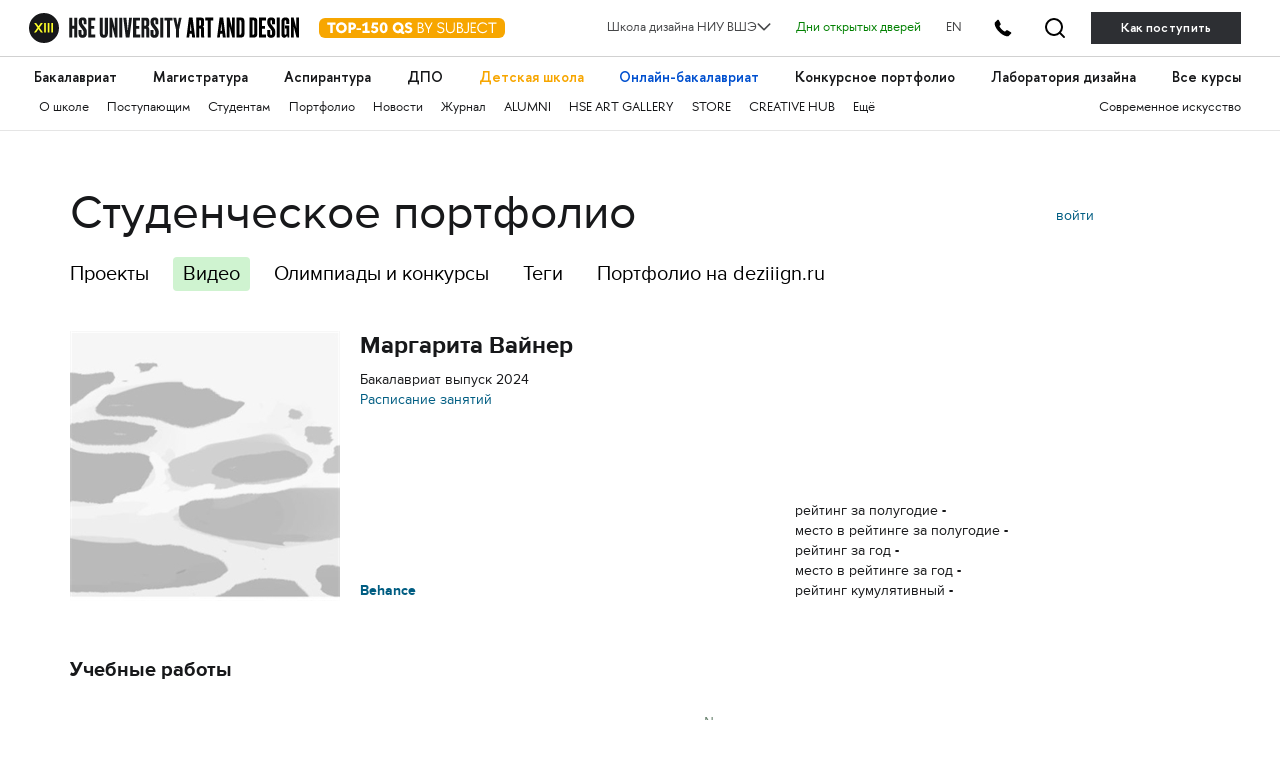

--- FILE ---
content_type: text/html; charset=utf-8
request_url: https://portfolio.hse.ru/Student/15289?userProjectType=2
body_size: 56164
content:

<!DOCTYPE html>
<html data-srv="serv2">
<head>
    <meta charset="utf-8">
    <meta content="width=device-width" name="viewport">
    <meta content="IE=edge,chrome=1" http-equiv="X-UA-Compatible">
    <title>Вайнер Маргарита Александровна</title>
    
    <link href="/content/styles/s.css?v=36" rel="stylesheet" type="text/css" />
    <script src="/content/scripts/modernizr.js" type="text/javascript"></script>
    <script src="/content/scripts/fileSaver.js" type="text/javascript"></script>
    
    <link href="/Content/Components/select2/css/select2.min.css" rel="stylesheet" />

    <!-- google analytics -->
<script type="text/javascript">
    (function (i, s, o, g, r, a, m) {
        i['GoogleAnalyticsObject'] = r; i[r] = i[r] || function () {
            (i[r].q = i[r].q || []).push(arguments)
        }, i[r].l = 1 * new Date(); a = s.createElement(o),
            m = s.getElementsByTagName(o)[0]; a.async = 1; a.src = g; m.parentNode.insertBefore(a, m)
    })(window, document, 'script', '//www.google-analytics.com/analytics.js', 'ga');

    ga('create', 'UA-45092650-1', 'hse.ru');
    ga('send', 'pageview');
</script>
<!-- /google analytics --> 
        
    <!-- yandex.metrika -->
<script type="text/javascript">
    (function (d, w, c) {
        (w[c] = w[c] || []).push(function () {
            try {
                w.yaCounter24527477 = new Ya.Metrika({
                    id: 24527477,
                    webvisor: true,
                    clickmap: true,
                    trackLinks: true,
                    accurateTrackBounce: true
                });
            } catch (e) { }
        });

        var n = d.getElementsByTagName("script")[0],
            s = d.createElement("script"),
            f = function () { n.parentNode.insertBefore(s, n); };
        s.type = "text/javascript";
        s.async = true;
        s.src = (d.location.protocol == "https:" ? "https:" : "http:") + "//mc.yandex.ru/metrika/watch.js";

        if (w.opera == "[object Opera]") {
            d.addEventListener("DOMContentLoaded", f, false);
        } else { f(); }
    })(document, window, "yandex_metrika_callbacks");
</script>
<!-- /yandex.metrika -->
 
        
    <script type="text/javascript">
        var projectRatingUpdateUrl = "/Project/ChangeProjectRating";

        function customSave(event, a, fileName) {
            event.preventDefault();
            var request = new XMLHttpRequest();
            request.open('GET', a.href, true);
            request.responseType = 'arraybuffer';

            request.onload = function () {
                window.saveAs(new Blob([request.response]), fileName);
            };

            request.send();
        }

    </script>
</head>
<body>
    <link rel="stylesheet" href="https://design.hse.ru/assets/new_hope/header_private-493496c9c12f378a9478faaf8d1d8217b02cbc35997aa569061f4d4a240bb829.css" media="all" />
<div class='header__top-hole header__private'></div>
<header class='header__private'>
<div class='header__relative'>
<div class='header__top'>
<div class='container-fluid container-fluid__menu'>
<div class='header__top-container'>
<div class='header__top-left'>
<div class='header__top-left-line'></div>
<div class='header__top-logo-school'>
<a class='header__top-logo-school-regular' href='https://design.hse.ru'>
<img src="https://design.hse.ru/assets/new_hope_images/main_logo_university_XIII-984bd7035eb7a869a3ac2cda5af1695dae814917b6e54b56df2e2dc9db12743b.svg" />
</a>
<script type="application/ld+json">
{
"@context": "https://schema.org",
"@type": "Organization",
"url": "https://design.hse.ru",
"logo": "https://design.hse.ru/assets/new_hope_images/main_logo_university_XIII.svg"
}
</script>
<a class='top-150' href='https://design.hse.ru/news/1765'>
<svg width="186" height="30" viewBox="0 0 186 20" fill="none" xmlns="http://www.w3.org/2000/svg">
<rect width="186" height="20" rx="6" fill="#F7A600"/>
<path d="M16.535 4.5H8.24V6.78H11.135V15H13.64V6.78H16.535V4.5ZM16.9521 9.75C16.9521 12.78 19.3521 15.225 22.3821 15.225C25.3971 15.225 27.8271 12.78 27.8271 9.75C27.8271 6.72 25.3971 4.275 22.3821 4.275C19.3521 4.275 16.9521 6.72 16.9521 9.75ZM19.5021 9.75C19.5021 8.055 20.5971 6.72 22.3821 6.72C24.1821 6.72 25.2771 8.055 25.2771 9.75C25.2771 11.445 24.1821 12.78 22.3821 12.78C20.5971 12.78 19.5021 11.445 19.5021 9.75ZM29.5121 4.5V15H32.0171V11.745H33.4721C35.4221 11.745 37.1021 10.2 37.1021 8.115C37.1021 6.075 35.5421 4.5 33.4721 4.5H29.5121ZM32.0171 6.78H33.1871C33.9671 6.78 34.5971 7.365 34.5971 8.115C34.5971 8.88 33.9671 9.45 33.1871 9.45H32.0171V6.78ZM37.6039 11.985H42.0439V10.125H37.6039V11.985ZM42.9286 6.705L43.9186 8.445L45.8836 7.335V12.705H43.4236V15H50.8636V12.705H48.3886V4.32H47.1286L42.9286 6.705ZM58.9972 4.5H53.4322L52.2322 9.795L53.6722 10.635C54.1972 10.335 54.6622 10.14 55.1722 10.14C56.1622 10.14 56.8072 10.83 56.8072 11.655C56.8072 12.48 56.0872 13.125 55.1122 13.125C54.3322 13.125 53.9122 12.72 53.5222 12L51.7222 12.975C52.6072 14.55 53.8822 15.225 55.3372 15.225C57.7822 15.225 59.2822 13.44 59.2822 11.655C59.2822 10.14 58.3072 8.295 55.8472 8.295C55.3672 8.295 54.9772 8.37 54.6472 8.505L55.1272 6.795H58.9972V4.5ZM64.6373 15.225C67.1123 15.225 68.6123 13.065 68.6123 9.75C68.6123 6.45 67.1123 4.275 64.6373 4.275C62.1623 4.275 60.6473 6.45 60.6473 9.75C60.6473 13.065 62.1623 15.225 64.6373 15.225ZM64.6373 6.375C65.4773 6.375 66.1073 7.695 66.1073 9.75C66.1073 11.805 65.4773 13.125 64.6373 13.125C63.7823 13.125 63.1523 11.805 63.1523 9.75C63.1523 7.695 63.7823 6.375 64.6373 6.375ZM85.2341 13.575C85.0391 13.605 84.8891 13.635 84.7241 13.635C84.2291 13.635 83.8391 13.38 83.4941 13.035C84.1691 12.12 84.5741 10.98 84.5741 9.75C84.5741 6.72 82.1441 4.275 79.1291 4.275C76.0991 4.275 73.6991 6.72 73.6991 9.75C73.6991 12.78 76.0991 15.225 79.1291 15.225C80.0891 15.225 80.9741 14.985 81.7541 14.55C82.3541 15.3 83.0591 16.035 84.1091 16.035C84.4541 16.035 84.8141 15.99 85.2341 15.885V13.575ZM76.2341 9.75C76.2341 8.055 77.3441 6.72 79.1291 6.72C80.9141 6.72 82.0241 8.055 82.0241 9.75C82.0241 10.26 81.9191 10.755 81.7241 11.175C81.4991 11.04 81.2441 10.965 80.9591 10.965C80.7791 10.965 80.5991 10.98 80.3891 11.025L79.4591 12.765C79.3541 12.78 79.2341 12.78 79.1291 12.78C77.3441 12.78 76.2341 11.445 76.2341 9.75ZM85.6326 13.485C86.8326 14.715 88.0176 15.225 89.4276 15.225C92.0976 15.225 93.3126 13.635 93.3126 11.91C93.3126 7.86 88.4076 8.985 88.4076 7.26C88.4076 6.585 88.8726 6.27 89.6226 6.27C90.5376 6.27 91.0926 6.63 91.9176 7.38L93.2376 5.835C92.0526 4.8 91.1676 4.275 89.6376 4.275C87.3276 4.275 86.0226 5.655 86.0226 7.335C86.0226 11.445 90.9126 10.23 90.9126 11.91C90.9126 12.615 90.3126 13.125 89.4276 13.125C88.6926 13.125 87.7626 12.795 86.9526 11.955L85.6326 13.485ZM99.8116 5.64H101.117C102.272 5.64 103.067 6.21 103.067 7.305C103.067 8.31 102.437 8.97 101.402 8.97H99.8116V5.64ZM99.8116 13.86V10.11H101.432C102.737 10.11 103.742 10.905 103.742 12C103.742 13.23 102.707 13.86 101.432 13.86H99.8116ZM101.807 15C103.547 15 104.912 13.8 104.912 12.18C104.912 11.01 104.342 9.795 102.662 9.48C103.622 9.12 104.252 8.19 104.252 7.08C104.252 5.625 103.052 4.5 101.462 4.5H98.6416V15H101.807ZM108.942 11.43V15H110.112V11.43L113.682 4.5H112.362L109.527 10.02L106.692 4.5H105.372L108.942 11.43ZM119.505 7.095C119.505 6.045 120.36 5.37 121.65 5.37C122.85 5.37 123.555 5.895 124.515 6.855L125.25 5.91C124.14 4.86 123.225 4.275 121.665 4.275C119.7 4.275 118.38 5.4 118.38 7.095C118.38 11.235 124.215 9.315 124.215 12.075C124.215 13.14 123.285 14.115 121.71 14.115C120.54 14.115 119.7 13.56 118.755 12.645L118.035 13.53C119.145 14.64 120.21 15.225 121.71 15.225C123.945 15.225 125.4 13.77 125.4 12.06C125.4 8.01 119.505 9.915 119.505 7.095ZM135.807 4.5H134.637V10.83C134.637 12.81 133.182 14.085 131.352 14.085C129.522 14.085 128.067 12.81 128.067 10.83V4.5H126.897V10.83C126.897 13.425 128.742 15.225 131.352 15.225C133.962 15.225 135.807 13.425 135.807 10.83V4.5ZM139.157 5.64H140.462C141.617 5.64 142.412 6.21 142.412 7.305C142.412 8.31 141.782 8.97 140.747 8.97H139.157V5.64ZM139.157 13.86V10.11H140.777C142.082 10.11 143.087 10.905 143.087 12C143.087 13.23 142.052 13.86 140.777 13.86H139.157ZM141.152 15C142.892 15 144.257 13.8 144.257 12.18C144.257 11.01 143.687 9.795 142.007 9.48C142.967 9.12 143.597 8.19 143.597 7.08C143.597 5.625 142.397 4.5 140.807 4.5H137.987V15H141.152ZM148.737 12.165C148.737 13.47 148.257 14.115 147.012 14.115C146.382 14.115 145.812 13.845 145.302 13.395L144.627 14.265C145.272 14.85 146.142 15.225 147.012 15.225C149.412 15.225 149.907 13.365 149.907 12.165V4.5H148.737V12.165ZM156.903 13.86H152.868V10.11H156.528V8.97H152.868V5.64H156.903V4.5H151.698V15H156.903V13.86ZM163.73 15.225C165.575 15.225 167.21 14.31 168.2 12.9L167.27 12.24C166.505 13.35 165.23 14.085 163.73 14.085C161.285 14.085 159.44 12.15 159.44 9.75C159.44 7.35 161.285 5.415 163.73 5.415C165.23 5.415 166.505 6.15 167.27 7.26L168.2 6.6C167.21 5.19 165.575 4.275 163.73 4.275C160.7 4.275 158.255 6.72 158.255 9.75C158.255 12.78 160.7 15.225 163.73 15.225ZM173.999 15V5.64H177.584V4.5H169.244V5.64H172.829V15H173.999Z" fill="white"/>
</svg>
</a>
</div>
<div class='header__top-arr'></div>
</div>
<div class='header__top-right'>
<div class='header__dropdown'>
	<a class="header__dropdown-title">
		<p>Школа дизайна НИУ ВШЭ</p>
		<svg width="14" height="8" viewBox="0 0 16 10" xmlns="http://www.w3.org/2000/svg">
		<path d="M0.97934 1.36652L8.00001 8.38718L15.0207 1.36652" stroke-width="2" stroke-linecap="round" stroke-linejoin="round"/>
		</svg>
	</a>
	<div class="header__dropdown-body">
		<a href=/ class="header__dropdown-item">
			<p>Москва</p>
		</a>
		<a href=/dir/spbdesign class="header__dropdown-item">
			<p>Санкт-Петербург</p>
		</a>
		<a href=/dir/nndesign class="header__dropdown-item">
			<p>Нижний Новгород</p>
		</a>
		<a href=/online/ba class="header__dropdown-item">
			<p>Пермь (Онлайн-бакалавриат)</p>
		</a>
		<a href=https://designschool.am/ class="header__dropdown-item">
			<p>Ереван</p>
		</a>
		<a href=/info/campuses class="header__dropdown-item">
			<p>Все кампусы</p>
		</a>
	</div>
</div>

<a class='header__openday' href='https://design.hse.ru/info/openday' style='color:green'>Дни открытых дверей</a>
<a class='header__openday header__lang' href='https://design.hse.ru/en'>EN</a>
<a class='header__tel-btn'></a>
<a class='header__search-btn' href='https://design.hse.ru/search'></a>
<a class='header__tel-btn-long' href='https://design.hse.ru/join'>Как поступить</a>
</div>

</div>
</div>
</div>
<div class="js__block-item header_menu"><div class='header__menu'>
<div class='container-fluid container-fluid__menu'>
<div class='header__menu-overflow'>
<div class='header__menu-big draggable'>
<a class='header__menu-big-item' href='https://design.hse.ru/ba' style=''>Бакалавриат</a>

<a class='header__menu-big-item' href='https://design.hse.ru/ma' style=''>Магистратура</a>

<a class='header__menu-big-item' href='https://design.hse.ru/asp' style=''>Аспирантура</a>

<a class='header__menu-big-item m__long' href='https://design.hse.ru/dop' style=''>Дополнительное образование</a>
<a class='header__menu-big-item m__short' href='https://design.hse.ru/dop' style=''>ДПО</a>

<a class='header__menu-big-item' href='https://design.hse.ru/kids' style='color: rgb(247, 166, 0);'>Детская школа</a>

<a class='header__menu-big-item' href='https://design.hse.ru/online/ba' style='color: rgb(0, 80, 207);'>Онлайн-бакалавриат</a>

<a class='header__menu-big-item' href='https://hsedesign.ru/' style=''>Конкурсное портфолио</a>

<a class='header__menu-big-item' href='https://design.hse.ru/lab' style=''>Лаборатория дизайна</a>

<a class='header__menu-big-item desktop-hide' href='https://design.hse.ru/info/campuses' style=''>Кампусы</a>

<a class='header__menu-big-item desktop-hide' href='https://design.hse.ru/info/openday' style=''>Дни открытых дверей</a>

<a class='header__menu-big-item' href='https://creativemap.hse.ru/' style=''>Все курсы</a>

</div>
</div>
<div class='header__menu-overflow'>
<div class='header__menu-small draggable'>
<a class='header__menu-small-item' href='https://design.hse.ru/info/about' style=''>О школе</a>

<a class='header__menu-small-item' href='https://design.hse.ru/join' style=''>Поступающим</a>

<a class='header__menu-small-item' href='https://design.hse.ru/info/students' style=''>Студентам</a>

<a class='header__menu-small-item' href='https://portfolio.hse.ru/' style=''>Портфолио</a>

<a class='header__menu-small-item' href='https://design.hse.ru/newspaper' style=''>Новости</a>

<a class='header__menu-small-item' href='https://art-journal.hse.ru' style=''>Журнал</a>

<a class='header__menu-small-item' href='https://design.hse.ru/info/alumni' style=''>ALUMNI</a>

<a class='header__menu-small-item' href='https://art.hse.ru/gallery' style=''>HSE ART GALLERY</a>

<a class='header__menu-small-item' href='https://design.hse.ru/store' style=''>STORE</a>

<a class='header__menu-small-item' href='https://creative.hse.ru/hub' style=''>CREATIVE HUB</a>

<a class='header__menu-small-item' href='https://design.hse.ru/#footer' style=''>Ещё</a>

<div class='header__menu-small-item-right'>
<a class='header__menu-small-item' href='https://art.hse.ru/' style=''>Современное искусство</a>

</div>
</div>
</div>
</div>
</div>
</div>
<div class='header__contact footer'>
<div class='container-fluid container-fluid__menu'>
<div class='footer__top'>
<div class='row'>
<div class='col-xl-6 col-lg-6 col-12'>
<div class='footer__title-contact'>
<b>
ТЕЛЕФОНЫ
</b>
</div>
<div class='footer__tel-top'>
<div class='row footer__menu-item-contact'>
<div class='col-12 footer__top-item col-xl-6 col-lg-6'>
<div class="look_like_h4 phone-main"><a href="tel:+74994440284">+7 499&nbsp;444-02-84</a></div>

<p><b>По&nbsp;вопросам поступления</b></p>

<p>С&nbsp;понедельника по&nbsp;пятницу<br />
с&nbsp;10:00 до&nbsp;18:00</p>

</div>
<div class='col-12 footer__top-item col-xl-6 col-lg-6'>
<style type="text/css">.header__private .footer__top-item .look_like_h4, .header__private .footer__top-item .look_like_h4 a, .footer_private .footer__top-item .look_like_h4, .footer_private .footer__top-item .look_like_h4 a {
font-size: 1.3rem;
font-weight: bold;
font-family: "HSE Sans";
color: white;
margin: 0;
margin-bottom: 0;
line-height: 1.04;
margin-bottom: 10px;
}
</style>
<div class="look_like_h4"><a href="tel:+74956218711"><nobr class="phone">+7</nobr>&nbsp;495&nbsp;621-87-11</a></div>

<p><b>По&nbsp;общим вопросам</b></p>
<script type="application/ld+json">
{
"@context": "https://schema.org",
"@type": "Organization",
"address": {
"@type": "PostalAddress",
"addressLocality": "г. Москва",
"postalCode": "115054",
"streetAddress": "ул. Малая Пионерская, 12"
},
"email": "design@hse.ru",
"name": "Школа дизайна НИУ ВШЭ",
"telephone": "+7 495 621-87-11"
}
</script>
<style type="text/css">@media (max-width: 1200px){.footer__tel-top .look_like_h4 {
margin-bottom: 5px;
}
}
</style>

</div>
</div>
</div>
</div>
<div class='col-xl-6 col-lg-6 col-12'>
<div class='footer__title-contact'>
<b>
АДРЕС И EMAIL
</b>
</div>
<div class='footer__tel-bottom'>
<div class='row footer__menu-item-contact'>
<div class='col-12 footer__top-item col-xl-6 col-lg-6'>
<div class="look_like_h4"><a href="https://design.hse.ru/info/campus#mp"><span style="">Малая Пионерская ул., 12</span></a></div>

<p><b>Метро Павелецкая</b></p>

<div class="look_like_h4 small">&nbsp;</div>

<div class="look_like_h4"><a href="https://design.hse.ru/info/campus#izm"><span style="">Измайловское шоссе, 44с2</span></a></div>

<p><b>Метро Семёновская</b></p>

<div class="look_like_h4 small">&nbsp;</div>

<p>&nbsp;</p>

</div>
<div class='col-12 footer__top-item col-xl-6 col-lg-6'>
<div class="look_like_h4"><a href="mailto:design@hse.ru">design@hse.ru</a></div>

<p>Основное образование</p>

<div class="look_like_h4"><a href="mailto:dop-design@hse.ru">dop-design@hse.ru</a></div>

<p>Дополнительное образование</p>

</div>
</div>
</div>
</div>

</div>
</div>
</div>
</div>
</div>
</header>


<script src="https://design.hse.ru/assets/new_hope/site_private-3e0416d6c8a96ce6a80cac66aae5bbc326a8e3edee979a1e73577d781cbc6bb5.js"></script>


    <div class="container">
        <header class="row header">
            <div class="col-md-9">
                <h1>
Студенческое портфолио                </h1>
                <div class="sections">
                    <a class="" href="/Student/15289">Проекты</a>
                    <a class="active" href="/Student/15289?userProjectType=2">Видео</a>
                    <a target="_blank" href="https://school-portfolio.hse.ru/">Олимпиады и конкурсы</a>
                    <a href="/Site/Tags">Теги</a>
                    <a href="https://hsedesign.ru">Портфолио на deziiign.ru</a>
                </div>
            </div>
            <div class="col-md-3">
                                    <div class="auth clearfix">
                            <div class="auth--login">
                                <a class="js-popup-opener" href="#login">войти</a>
                            </div>
                    </div>
            </div>
        </header>

        

        



<div class="user-index-page">
    <div class="user user_curator row">
        <div class="col-sm-3 user-avatar-block">
            <img class="user-avatar" src="https://timetracker.hse.ru/handlers/useravatar.ashx?userid=15289&amp;width=270&amp;height=270" alt="Маргарита Вайнер" />
        </div>
        <div class="col-sm-9 user-info">
            <div class="row top">
                <div class="col-sm-12">
                    <h2 class="user-name">Маргарита Вайнер</h2>
                                            <div class="prop">
Бакалавриат                                выпуск 2024
                                                    </div>
                                                                <div class="prop">
                            <a target="_blank" href="https://design.hse.ru/schedule/15289">Расписание занятий</a>
                        </div>
                                    </div>
            </div>
            <div class="row bottom">
                <div class="col-sm-6">
                    <div class="links">
                            <div class="prop">
                                <a href="https://www.behance.net/"><b>Behance</b></a>
                            </div>
                                                                    </div>
                </div>
                    <div class="col-sm-6">
                        <div class="prop">
                            рейтинг за полугодие
                            <span>-</span>
                        </div>
                        <div class="prop">
                            место в рейтинге за полугодие
                            <span>-</span>
                        </div>
                        <div class="prop">
                            рейтинг за год
                            <span>-</span>
                        </div>
                        <div class="prop">
                            место в рейтинге за год
                            <span>-</span>
                        </div>
                        <div class="prop">
                            рейтинг кумулятивный
                            <span>-</span>
                        </div>
                    </div>
            </div>
        </div>
    </div>

    <div class="user-else">

            <h3>Учебные работы</h3>
        <div id="filter"></div>
        <div class="works">
            <div id="works" class="works-list row"></div>
            <a class="works-next">ещё</a>
        </div>
        <div id="project-viewer" class="viewer js__viewer"></div>

    </div>
</div>


    </div>

    
        <div class="mfp-hide popup login" id="login">
            <div class="popup-header">
                <h3>Авторизуйтесь</h3>
            </div>
            <div class="popup-body">
                <form method="post" action="/Site/Login" class="form login-form">
                    <div class="form-row">
                        <input class="input" placeholder="логин" type="text" name="email" data-val="true" data-val-required="укажите логин">
                    </div>
                    <div class="form-row">
                        <input class="input" placeholder="пароль" type="password" name="password" data-val="true" data-val-required="введите пароль">
                    </div>
                    <div class="form-row">
                        <div class="login-forgot">
                            <a class="js-popup-opener" href="#reset-password">Забыли?</a>
                        </div>
                        <label class="checkbox login-remember">
                            <input class="checkbox-input" type="checkbox" name="isRemember">
                            <span>Запомнить</span>
                        </label>
                    </div>
                    <div class="form-row">
                        <input class="button" type="submit" value="войти" />
                    </div>
                </form>
            </div>
            <div class="popup-footer">
                По&nbsp;вопросам, связанным с&nbsp;регистрацией и&nbsp;восстановлением пароля, обращайтесь к&nbsp;вашему <a href="https://design.hse.ru/edu/admins">администратору</a>.<br />
                По&nbsp;техническим вопросам - <a class="mail" href="mailto:tt@hse.ru">tt@hse.ru</a>
            </div>
        </div>
        <div class="mfp-hide popup login" id="reset-password">
            <div class="popup-header">
                <h3>Сбросить пароль</h3>
            </div>
            <div class="popup-body">
                <form method="post" action="/Site/ResetPassword" class="form login-form">
                    <div class="form-row">
                        <input class="input" placeholder="логин" type="text" name="email" data-val="true" data-val-required="укажите логин">
                    </div>
                    <div class="form-row">
                        <input class="button" type="submit" value="отправить">
                    </div>
                </form>
            </div>
            <div class="popup-footer">
                По&nbsp;вопросам, связанным с&nbsp;регистрацией и&nbsp;восстановлением пароля, обращайтесь к&nbsp;вашему <a href="https://design.hse.ru/edu/admins">администратору</a>.<br />
                По&nbsp;техническим вопросам - <a class="mail" href="mailto:tt@hse.ru">tt@hse.ru</a>
            </div>
        </div>
    <script src="/scripts/jquery-2.1.3.min.js"></script>
    <script src="/scripts/jquery.validate.min.js"></script>
    <script src="/scripts/jquery.validate.unobtrusive.min.js"></script>
    <script src="/scripts/libs.js"></script>
    <script src="/scripts/jquery.inview.min.js"></script>
    <script src="/scripts/swiper.js"></script>
    <script src="/scripts/spin.js"></script>
    <script src="/scripts/jquery-spin.js"></script>
    <script src="/scripts/x.js?v=22"></script>


    
            <script type="text/javascript" src="/scripts/doT.min.js"></script>
            <script src="/Content/Components/select2/js/select2.min.js"></script>
            <script src="/Content/Components/select2/js/i18n/ru.js"></script>
            <script id="filters-tmpl" type="text/x-dot-template">
                <div class="options">
                    <div class="filters-list">
                        <div class="filter mini">
                            <div class="filter-label">&nbsp;</div>
                            <button class="filters-reset button">все</button>
                        </div>
                        <div class="filter">
                            <div class="filter-label">сезон</div>
                            <select name="year">
                                <option value="">Все</option>
                                {{ for(var i=0; i<it.years.length; i++) { }}
                                <option value="{{= it.years[i].value }}" {{= it.years[i].selected ? 'selected="selected"' : '' }}>{{= it.years[i].text }}</option>
                                {{ } }}
                            </select>
                        </div>
                        <div class="filter">
                            <div class="filter-label">курс</div>
                            <select name="course">
                                <option value="">Все</option>
                                {{ for(var i=0; i<it.courses.length; i++) { }}
                                <option value="{{= it.courses[i].value }}" {{= it.courses[i].selected ? 'selected="selected"' : '' }}>{{= it.courses[i].text }}</option>
                                {{ } }}
                            </select>
                        </div>
                        <div class="filter">
                            <div class="filter-label">№ группы</div>
                            <select name="groupId">
                                <option value="">Все</option>
                                {{ for(var i=0; i<it.groups.length; i++) { }}
                                <option value="{{= it.groups[i].value }}" {{= it.groups[i].selected ? 'selected="selected"' : '' }}>{{= it.groups[i].text }}</option>
                                {{ } }}
                            </select>
                        </div>
                        <div class="filter">
                            <div class="filter-label">просмотр</div>
                            <select name="moduleId">
                                <option value="">Все</option>
                                {{ for(var i=0; i<it.modules.length; i++) { }}
                                <option value="{{= it.modules[i].value }}" {{= it.modules[i].selected ? 'selected="selected"' : '' }}>{{= it.modules[i].text }}</option>
                                {{ } }}
                            </select>
                        </div>
                        <div class="filter mini">
                            <div class="filter-label">&nbsp;</div>
                        </div>
                        <div class="filter">
                            <div class="filter-label">тип дисциплины</div>
                            <select name="disciplineType">
                                <option value="">Все</option>
                                {{ for(var i=0; i<it.disciplineTypes.length; i++) { }}
                                <option value="{{= it.disciplineTypes[i].value }}" {{= it.disciplineTypes[i].selected ? 'selected="selected"' : '' }}>{{= it.disciplineTypes[i].text }}</option>
                                {{ } }}
                            </select>
                        </div>
                        <div class="filter doubled">
                            <div class="filter-label">дисциплина</div>
                            <select name="disciplineId">
                                <option value="">Все</option>
                                {{ for(var i=0; i<it.disciplines.length; i++) { }}
                                <option value="{{= it.disciplines[i].value }}" {{= it.disciplines[i].selected ? 'selected="selected"' : '' }}>{{= it.disciplines[i].text }}</option>
                                {{ } }}
                            </select>
                        </div>
                        <div class="filter sortlinks clearfix">
                            <a class="js_sortlink" data-sort-type="4" data-default-sort-direction="2" data-max-total-mark="10">10</a>
                            <a class="js_sortlink" data-sort-type="4" data-default-sort-direction="2" data-max-total-mark=" 9">9</a>
                            <a class="js_sortlink" data-sort-type="4" data-default-sort-direction="2" data-max-total-mark=" 8">8</a>
                            <a class="js_sortlink" data-sort-type="4" data-default-sort-direction="2" data-max-total-mark=" 7">7</a>
                            <a class="js_sortlink" data-sort-type="5" data-default-sort-direction="2">дата</a>
                        </div>
                    </div>
                </div>
            </script>
            <script id="works-tmpl" type="text/x-dot-template">
                {{ for(var i=0;i < it.projects.length; i++) { var project = it.projects[i]; }}
                <div class="work col-sm-3 col-xs-12">
                    <div class="work-image {{? project.id }}js__vlink{{?}} {{? project.type == 2 }}video{{?}}" data-project-id="{{= project.id }}" style="background-image: url({{= project.coverImageUrl }})">
                    </div>
                    <div class="work-rates">
                        {{? project.totalMark }}
                        <span title="Оценка за проект">{{= project.totalMark }}</span>
                        {{?}}
                        <span class="work-stars project-rating" data-project-id="{{= project.id }}">
                            <span class="work-star {{= project.rating > 0.5 ? "is__active" : "" }}"></span>
                            <span class="work-star {{= project.rating > 1.5 ? "is__active" : "" }}"></span>
                            <span class="work-star {{= project.rating > 2.5 ? "is__active" : "" }}"></span>
                            <span class="work-star {{= project.rating > 3.5 ? "is__active" : "" }}"></span>
                            <span class="work-star {{= project.rating > 4.6 ? "is__active" : "" }}"></span>
                        </span>
                        <div class="group-number" title="{{= project.learningFormName}}, {{= project.courseNum}} курс, {{= project.moduleName}}">{{= project.learningFormAndCourse }}{{? project.moduleName}}, <span style="text-transform: lowercase;">{{= project.moduleName}}</span>{{?}}</div>
                    </div>

                    <div class="work-title">
                        {{? project.url }}
                        <a target="_blank" href="{{= project.url }}">{{= project.title }}</a>
                        {{??}}
                        <span>{{= project.title }}</span>
                        {{?}}
                    </div>
                </div>
                {{ } }}
            </script>
            <script id="project-viewer-tmpl" type="text/x-dot-template">
    <div class="container-fullScreen">
        <div class="row">
            <div class="{{? it.projectType==1 && (it.isCanSelectWorksForWidget || it.isCanHideWorks) }}col-sm-5{{??}}col-sm-7{{?}} col-xs-12">
                <div class="viewer-bc">
                    <span class="mobile-viewer-container">
                        <a href="/">/</a>
                        <span class="viewer-bc-arr"></span>
                    </span>
                    {{ for(var i=0;i<it.authors.length;i++) { var author = it.authors[i]; }}
                    <span class="user-project-author-name" title="{{? author.entranceYear }}Год&nbsp;поступления&nbsp;{{= author.entranceYear }}. {{?}}"><a href="{{= author.url }}">{{= author.name }}</a>.</span>
                    {{ } }}
                    <span class="viewer-bc-line">
                        {{? it.lectureName }}Куратор&nbsp;<a href="{{= it.lectureUrl }}">{{= it.lectureName }}</a>. {{?}}
                    </span>
                    <span class="viewer-bc-line">
                        {{? it.courseNum }}<a href="{{= it.courseUrl }}" title="{{= it.academicYearStr }}">{{= it.courseNum }}&nbsp;курс</a>.{{?}}
                        {{? it.moduleName }}<a href="{{= it.moduleUrl }}">{{= it.moduleName }}</a>{{?}}
                    </span>
                </div>
            </div>
            {{? it.projectType==1 && (it.isCanSelectWorksForWidget || it.isCanHideWorks) }}
            <div class="col-sm-2 col-xs-12">
                <div class="viewer-bc mobile-viewer-noMob actions">
                    {{? it.isCanHideWorks }}
                    <a href="#" class="viewer-hide-work" data-project-id="{{= it.projectId }}" data-work-id="{{= it.coverWorkId }}" data-hide-link="/Work/HideWork" data-show-link="/Work/ShowWork">скрыть</a>
                    {{?}}
                    {{? it.isCanSelectWorksForWidget }}
                    <a href="#" class="viewer-select-work" data-project-id="{{= it.projectId }}" data-work-id="{{= it.coverWorkId }}" data-select-link="/WidgetWorks/SelectWork" data-unselect-link="/WidgetWorks/UnselectWork">Выбрать работу</a>
                    <a href="#" class="viewer-select-and-send-work" data-project-id="{{= it.projectId }}" data-work-id="{{= it.coverWorkId }}" data-select-link="/WidgetWorks/SelectWork" data-selected-works-link="/WidgetWorks/SelectedWorks" data-select-mode-off-link="/WidgetWorks/SelectModeOff"><span class="text">Выбрать и отправить</span> (<span class="selected-widget-works-count">{{= it.selectedWidgetWorksCount }}</span>)</a>
                    {{?}}
                </div>
            </div>
            {{?}}
            {{? it.projectType==1 && (it.isCanCheckWorksForLab || it.isCanCheckWorksForFinalCourse || it.isCanCheckBestWorks) }}
            <div class="col-sm-1 col-xs-12">
                <div class="viewer-bc mobile-viewer-noMob actions">
                    {{? it.isCanCheckWorksForLab }}
                    <a href="#" class="viewer-feature-work" data-project-id="{{= it.projectId }}" data-work-id="{{= it.coverWorkId }}" data-system-tag="1" data-set-system-tag-link="/Work/SetWorkSystemTag">LAB</a>
                    {{?}}
                    {{? it.isCanCheckWorksForFinalCourse }}
                    <a href="#" class="viewer-feature-work" data-project-id="{{= it.projectId }}" data-work-id="{{= it.coverWorkId }}" data-system-tag="2" data-set-system-tag-link="/Work/SetWorkSystemTag">Final course</a>
                    {{?}}
                    {{? it.isCanCheckBestWorks }}
                    <a href="#" class="viewer-feature-work" data-project-id="{{= it.projectId }}" data-work-id="{{= it.coverWorkId }}" data-system-tag="4" data-set-system-tag-link="/Work/SetWorkSystemTag">Лучший слайд</a>
                    {{?}}
                </div>
            </div>
            {{?}}
            <div class="mobile-viewer-bottomPop">
                {{? it.projectType==1 && (it.isCanHideWorks || it.isCanCheckWorksForLab || it.isCanCheckWorksForFinalCourse || it.isCanCheckBestWorks) }}
                <div class="col-xs-4 mobile-viewer-noDesc viewer-bc">
                    {{? it.isCanHideWorks }}
                    <a href="#" class="viewer-hide-work" data-project-id="{{= it.projectId }}" data-work-id="{{= it.coverWorkId }}" data-hide-link="/Work/HideWork" data-show-link="/Work/ShowWork">скрыть</a>
                    {{?}}
                    {{? it.isCanCheckWorksForLab }}
                    <a href="#" class="viewer-feature-work" data-project-id="{{= it.projectId }}" data-work-id="{{= it.coverWorkId }}" data-system-tag="1" data-set-system-tag-link="/Work/SetWorkSystemTag">LAB</a>
                    {{?}}
                    {{? it.isCanCheckWorksForFinalCourse }}
                    <a href="#" class="viewer-feature-work" data-project-id="{{= it.projectId }}" data-work-id="{{= it.coverWorkId }}" data-system-tag="2" data-set-system-tag-link="/Work/SetWorkSystemTag">Final course</a>
                    {{?}}
                    {{? it.isCanCheckBestWorks }}
                    <a href="#" class="viewer-feature-work" data-project-id="{{= it.projectId }}" data-work-id="{{= it.coverWorkId }}" data-system-tag="4" data-set-system-tag-link="/Work/SetWorkSystemTag">Лучший слайд</a>
                    {{?}}
                </div>
                {{?}}
                <div class="col-sm-2 col-xs-4">
                    <div class="viewer-work-stars work-stars work-stars_static js__stars" data-vote-type="2" data-project-id="{{= it.projectId }}" data-work-id="{{= it.coverWorkId }}">
                        <div class="star is__active work-star js__stars-star {{= it.ratingColor}} {{? it.coverWorkRating > 0.5 }}is__voted{{?}}"></div>
                        <div class="star is__active work-star js__stars-star {{= it.ratingColor}} {{? it.coverWorkRating > 1.5 }}is__voted{{?}}"></div>
                        <div class="star is__active work-star js__stars-star {{= it.ratingColor}} {{? it.coverWorkRating > 2.5 }}is__voted{{?}}"></div>
                        <div class="star is__active work-star js__stars-star {{= it.ratingColor}} {{? it.coverWorkRating > 3.5 }}is__voted{{?}}"></div>
                        <div class="star is__active work-star js__stars-star {{= it.ratingColor}} {{? it.coverWorkRating > 4.5 }}is__voted{{?}}"></div>
                    </div>
                </div>
                <div class="col-sm-2 col-xs-4 project-view-mark-block">
                    {{? it.projectType==1 && it.isAuthorized }}
                    <div class="viewer-bc">
                        {{? it.isCanMarkWork}}

                        {{? it.beforeMarkingTime }}
                        <img title="Время просмотра ещё не началось" class="early-time" src="/Content/Images/clock_red.png" />

                        {{?? it.isMarkingTime }}
                        <span class="mobile-viewer-noMob">
                            {{? it.allMarksUrl}}
                            <a href="{{= it.allMarksUrl }}" target="_blank">оценка за проект</a>
                            {{??}}
                            оценка за проект
                            {{?}}
                        </span>
                        <select class="assessment work-rate-mark" data-url="{{= it.markUrl }}" id="my-mark-in-preview" {{? it.authors[0].isBudget }} style="background-color: #ECB6DA;" {{?}}>
                            <option {{? !it.myViewMark }} selected{{?}}>-</option>
                            <option value="4" {{? it.myViewMark == 4}} selected{{?}}>4</option>
                            <option value="5" {{? it.myViewMark == 5}} selected{{?}}>5</option>
                            <option value="6" {{? it.myViewMark == 6}} selected{{?}}>6</option>
                            <option value="7" {{? it.myViewMark == 7}} selected{{?}}>7</option>
                            <option value="8" {{? it.myViewMark == 8}} selected{{?}}>8</option>
                            {{? it.maxMarkValue >= 9}}
                            <option value="9" {{? it.myViewMark == 9}} selected{{?}}>9</option>
                            {{?}}
                            {{? it.maxMarkValue >= 10}}
                            <option value="10" {{? it.myViewMark == 10}} selected{{?}}>10</option>
                            {{?}}
                        </select>
                        {{??}}
                        <span class="mobile-viewer-noMob">
                            {{? it.allMarksUrl}}
                            <a href="{{= it.allMarksUrl }}" target="_blank">моя оценка за проект</a>
                            {{??}}
                            моя оценка за проект
                            {{?}}
                        </span>
                        <span class="assessment">{{= it.myViewMark || '&mdash;' }}</span>
                        {{?}}
                        {{?}}
                    </div>
                    {{?}}
                </div>
            </div>
        </div>
    </div>
    <div class="viewer-box js__viewer-box">
        <div class="viewer-holder js__viewer-holder">
            <div class="viewer-pages js__viewer-pages" data-project-id="{{= it.projectId }}"  data-cover-img-url="{{= it.coverImageUrl }}">
                {{? it.projectType == 1 }}
                <div class="viewer-page js__viewer-page swipe" data-ratio="{{= it.coverImageRatio }}" data-width="{{= it.coverImageWidth }}" data-height="{{= it.coverImageHeight }}" data-shareimageurl="{{= it.coverShareImageUrl }}">
                    <div class="viewer-page-cover" style="background-image: url({{= it.coverImageUrl }})"></div>
                    <div class="viewer-page-text">
                        <div class="viewer-page-about">
                            <div class="persons clearfix">
                                {{ for(var i=0;i<it.authors.length;i++) { var author = it.authors[i]; }}
                                <div class="person">
                                    <a class="person-link" href="{{= author.url }}">
                                        {{= author.name }}
                                    </a>
                                    {{if(it.isCanMarkWork && it.isMarkingTime) { }}
                                    <span>
                                        (посещение: {{= author.visitedSchedules }}/{{= author.totalSchedules }})
                                    </span>
                                    {{ } }}
                                </div>
                                {{ } }}
                            </div>
                            <h2>{{= it.title }}</h2>
                            <p>{{= it.description }}</p>
                        </div>
                        {{? it.tags.length }}
                        <div class="viewer-page-tags">
                            {{~ it.tags :tag }}
                            <a target="_blank" href="{{= tag.url }}">{{= tag.name }}</a>
                            {{~}}
                        </div>
                        {{?}}
                        <div class="viewer-page-links">
                            <a target="_blank" href="{{= it.url }}">страница проекта</a>
                        </div>
                        {{? it.externalProjectUrl }}
                        <div class="viewer-page-tags">
                            <a target="_blank" href="{{= it.externalProjectUrl }}">проект на HseDesign</a>
                        </div>
                        {{?}}
                        {{? it.externalProjectUrl2 }}
                        <div class="viewer-page-tags">
                            <a target="_blank" href="{{= it.externalProjectUrl2 }}">проект 2 на HseDesign</a>
                        </div>
                        {{?}}
                        {{? it.externalProjectUrl3 }}
                        <div class="viewer-page-tags">
                            <a target="_blank" href="{{= it.externalProjectUrl3 }}">проект 3 на HseDesign</a>
                        </div>
                        {{?}}
                    </div>
                </div>
                {{?}}
                {{ for(var i=0;i<it.works.length;i++) { var work = it.works[i]; }}
                <div class="viewer-page js__viewer-page swipe" data-ratio="{{= work.type == 1 ? work.ratio : 1.77 }}" data-width="{{= work.width }}" data-height="{{= work.height }}" data-type="{{= work.type }}" data-code="{{= work.code }}" data-provider="{{= work.provider }}" data-video-url="{{= work.videoUrl }}" data-imageurl="{{= work.imageUrl }}" data-shareimageurl="{{= work.shareImageUrl }}" style="">
                    {{? work.type == 1 && work.url }}
                    <div class="url">
                        <a target="_blank" href="{{= work.url }}">{{= work.url }}</a>
                    </div>
                    {{?}}
                </div>
                {{ } }}
            </div>
        </div>
    </div>
    {{? it.projectType==1 }}
    <button class="viewer-nav viewer-nav_prev js__viewer-nav-prev"></button>
    <button class="viewer-nav viewer-nav_next js__viewer-nav-next"></button>
    {{?}}
    <div class="viewer-dots">
        {{? it.projectType==1}}
            <div class="viewer-dot js__viewer-nav-dot is__active"></div>
            {{ for(var i=0;i<it.works.length;i++) { }}
            <div class="viewer-dot js__viewer-nav-dot"></div>
            {{ } }}
        {{?}}
    </div>
    <div class="viewer-liks">
        {{? it.projectType==1 }}
        {{? it.isCanViewWorksSizes }}
        <a class="share-button img-size" href="#"  target="_blank"  title="Оригинал картинки"></a>
        <a class="share-button share-button_out" href="#" title="Скачать файл" onclick="customSave(event, this, {{= "'Проект № " + it.projectId + " «" + it.title + "» - автор " + it.authors[0].name + ".jpg'" }})"><img src="/Content/Images/image-out.svg" /></a>
        {{??}}
        <a class="share-button share-button_out" href="#" title="Скачать"><img src="/Content/Images/image-out.svg" /></a>
        {{?}}
        {{?}}
        <a class="share-button share-button_vk share_primary" data-project-url="{{= it.absoluteUrl }}" target="_blank">вконт</a>
    </div>
    <div class="viewer-close js__viewer-close"></div>
</script>
            <script type="text/javascript">
                $(function () {

                    var loadProcessCount = 0;

                    function loadingStart() {
                        loadProcessCount++;
                        if (loadProcessCount == 1) {
                            $('body').append('<div class="overlay"></div>');
                            $('body .overlay').spin();
                        }
                    }

                    function loadingFinish() {
                        loadProcessCount--;
                        if (loadProcessCount < 0)
                            loadProcessCount = 0;
                        if (loadProcessCount == 0) {
                            $('body .overlay').spin(false).remove();
                        }
                    }

        var filtersTmpl = doT.template($('#filters-tmpl').html());
        var worksTmpl = doT.template($('#works-tmpl').html());
        var projectViewerTmpl = doT.template($('#project-viewer-tmpl').html());

        var sortTypeByCreateDate = 5;
        var sortTypeByAuthorFIO = 2;
        var sortTypeByAuthorRating = 3;
        var sortTypeByTotalMark = 4;

        var sortDirectionAsc = 1;
        var sortDirectionDesc = 2;

        var $filter = $('#filter');
        var $selectDisciplineType = null;
        var $selectDisciplineId = null;
        var $selectGroupId = null;
        var $selectYear = null;
        var $selectModuleId = null;
        var $selectCourse = null;

        var $filtersReset = null;
        var $sortLinks = null;
        var $works = $('#works');
        var $worksNext = $('.works-next');
        var $projectViewer = $('#project-viewer');

        var currentPage = 0;
        var currentMaxTotalMark = null;
        var currentSortType = sortTypeByCreateDate;
        var currentSortDirection = sortDirectionAsc;

        function updateFilters(isFirstLoading) {
            var currentFiltersData = {
                type: 2,
                disciplineType: isFirstLoading ? 1 : ($selectDisciplineType? $selectDisciplineType.val() : ''),
                disciplineId: $selectDisciplineId ? $selectDisciplineId.val() : '',
                groupId: $selectGroupId ? $selectGroupId.val() : '',
                year: $selectYear ? $selectYear.val() : '',
                moduleId: $selectModuleId ? $selectModuleId.val() : '',
                course: $selectCourse ? $selectCourse.val() : '',
                searchString: '',
                authorId: "15289",
                curatorId: ""
                };

            currentSortType = sortTypeByCreateDate;
            currentSortDirection = sortDirectionAsc;

                loadingStart();
                $.get('/Site/FiltersData', currentFiltersData).done(function (filtersData) {
                    loadingFinish();

                $filter.find('select').select2('destroy');
                $filter.html(filtersTmpl(filtersData));
                $filter.find('select').select2({
                    language: "ru",
                    width: "100%"
                });
                $selectDisciplineType = $filter.find('select[name=disciplineType]');
                $selectDisciplineId = $filter.find('select[name=disciplineId]');
                $selectGroupId = $filter.find('select[name=groupId]');
                $selectYear = $filter.find('select[name=year]');
                $selectModuleId = $filter.find('select[name=moduleId]');
                $selectCourse = $filter.find('select[name=course]');

                $sortLinks = $filter.find('.js_sortlink');

                $filtersReset = $filter.find('.filters-reset');

                $selectDisciplineType.add($selectDisciplineId).add($selectGroupId).add($selectYear).add($selectModuleId).add($selectCourse)
                    .change(function () {
                    currentPage = 0;
                    updateFilters(false);
                });

                $filtersReset.click(function () {
                    $selectDisciplineType.val('');
                    $selectDisciplineId.val('');
                    $selectGroupId.val('');
                    $selectYear.val('');
                    $selectModuleId.val('');
                    $selectCourse.val('');
                    currentPage = 0;
                    updateFilters(false);
                });
                $sortLinks.click(function () {
                    currentPage = 0;
                    var newSortType = $(this).data('sort-type');
                    var newMaxTotalMark = $(this).data('max-total-mark');
                    var defaultSortDirection = $(this).data('default-sort-direction');
                    var newSortDirection = defaultSortDirection;
                    if(newSortType == currentSortType) {
                        if(currentSortType != sortTypeByTotalMark || newMaxTotalMark == currentMaxTotalMark)
                            newSortDirection = (currentSortDirection == sortDirectionAsc ? sortDirectionDesc : sortDirectionAsc);
                    }
                    currentMaxTotalMark = newMaxTotalMark;
                    currentSortType = newSortType;
                    currentSortDirection = newSortDirection;
                    loadProjects();
                });

                loadProjects();
            });
        }

        function setSortLinks(dir, sortType, mark) {
            var $selectedSort;
            if(mark=='') {
                if(sortType == sortTypeByTotalMark)
                    $selectedSort = $sortLinks.filter("[data-sort-type='"+sortType+"'][data-max-total-mark='10']").first();
                else
                    $selectedSort = $sortLinks.filter("[data-sort-type='"+sortType+"']").first();
            } else {
                $selectedSort = $sortLinks.filter("[data-sort-type='"+sortType+"'][data-max-total-mark='"+mark+"']").first();
            }
            $sortLinks.removeClass('uarr').removeClass('darr');
            var className = dir == '2' ? 'darr' : 'uarr';
            $selectedSort.addClass(className);

        }

        function loadProjects() {
            var currentFiltersData = {
                type: 2,
                disciplineType: $selectDisciplineType ? $selectDisciplineType.val() : '',
                disciplineId: $selectDisciplineId ? $selectDisciplineId.val() : '',
                groupId: $selectGroupId ? $selectGroupId.val() : '',
                year: $selectYear ? $selectYear.val() : '',
                moduleId: $selectModuleId ? $selectModuleId.val() : '',
                course: $selectCourse ? $selectCourse.val() : '',
                searchString: '',
                maxTotalMark: currentMaxTotalMark ? currentMaxTotalMark : '',
                sortType: currentSortType,
                sortDirection: currentSortDirection,
                page: currentPage + 1,
                authorId: "15289",
                curatorId: ""
            };

                loadingStart();

                $.get('/Project/ProjectsDataWithDebts', currentFiltersData).done(function (projectsData) {
                    loadingFinish();
                currentPage++;
                if (currentPage == 1)
                    $works.html(worksTmpl(projectsData));
                else
                    $works.append(worksTmpl(projectsData));
                $works.find('.js__vlink').unbind('click').bind('click', function () {
                    $projectViewer.projectViewer({
                        projectInfoUrl: '/Project/ProjectDataForViewer',
                        commentsListUrl: '',
                        commentsAddUrl: '',
                        projectViewerTmpl: projectViewerTmpl,
                        projectId: $(this).data('project-id')
                    });
                });
                setSortLinks(currentFiltersData.sortDirection, currentFiltersData.sortType, currentFiltersData.maxTotalMark);
                if (projectsData.isLastPage) {
                    $worksNext.hide();
                    $worksNext.unbind('click');
                }
                else {
                    $worksNext.show();
                    $worksNext.unbind('click').bind('click', function () {
                        loadProjects();
                    });
                }
                /* Автоподгрузка */
                $worksNext
                    .off('inview')
                    .on('inview', function (event, isInView, visiblePartX, visiblePartY) {
                        if (!projectsData.isLastPage && isInView) {
                            $worksNext.off('inview');
                            loadProjects();
                        }
                    });
            });
        }

        $worksNext.hide();

        updateFilters(true);

        $('#lecture-works').find('.js__vlink').unbind('click').bind('click', function () {
            $projectViewer.projectViewer({
                projectInfoUrl: '/Project/ProjectDataForViewer',
                commentsListUrl: '',
                commentsAddUrl: '',
                projectViewerTmpl: projectViewerTmpl,
                projectId: $(this).data('project-id')
            });
        });

    });
            </script>
        

</body>
</html>


--- FILE ---
content_type: image/svg+xml
request_url: https://design.hse.ru/assets/new_hope_images/header-hamb-da64beced2492e6f04fdf790dff2f5fc84aa8219aa0c90d80fd8dd5bb8678c1f.svg
body_size: 120
content:
<svg xmlns="http://www.w3.org/2000/svg" width="20" height="13" viewBox="0 0 20 13">
    <g fill="#FFF" fill-rule="nonzero">
        <path d="M20 12v1H0v-1zM20 6v1H0V6zM20 0v1H0V0z"/>
    </g>
</svg>
